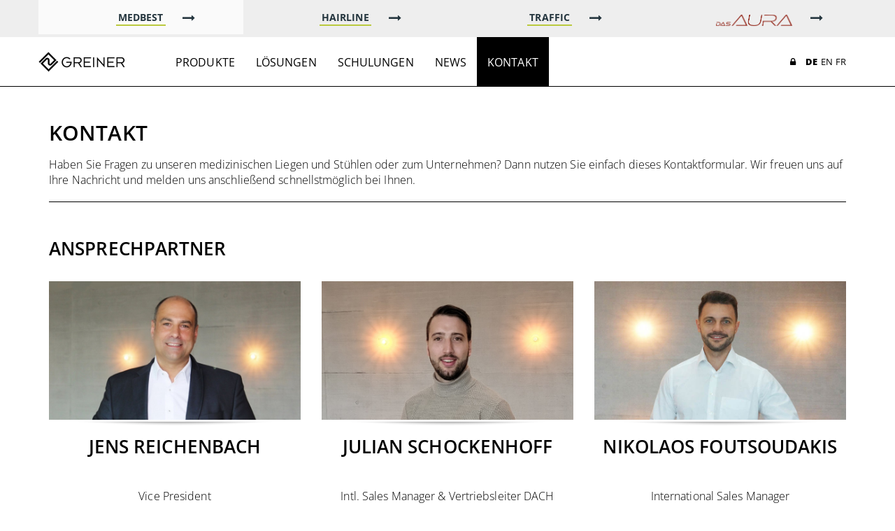

--- FILE ---
content_type: text/html; charset=utf-8
request_url: https://www.greiner-gmbh.de/medbest/kontakt.html
body_size: 7100
content:
<!DOCTYPE html>
<html>
<head>

<meta charset="utf-8">
<!-- 
	This website is powered by TYPO3 - inspiring people to share!
	TYPO3 is a free open source Content Management Framework initially created by Kasper Skaarhoj and licensed under GNU/GPL.
	TYPO3 is copyright 1998-2016 of Kasper Skaarhoj. Extensions are copyright of their respective owners.
	Information and contribution at http://typo3.org/
-->

<base href="https://www.greiner-gmbh.de/">
<link rel="shortcut icon" href="/fileadmin/greiner/favicon.ico" type="image/gif; charset=binary">
<link rel="icon" href="/fileadmin/greiner/favicon.ico" type="image/gif; charset=binary">

<meta name="generator" content="TYPO3 CMS">
<meta name="robots" content="index,follow">
<meta name="rating" content="general">
<meta name="revisit" content="3 days">
<meta name="revisit-after" content="7 days">
<meta name="includeglobal" content="1">
<meta name="google-site-verification" content="MrBLyjxfiYXe6eKClz40zh8l018AfzDhE46Yi9nQmDA">
<meta name="company" content="Greiner GmbH, Wettestraße 1, D-74385 Pleidelsheim">
<meta name="copyright" content="Greiner GmbH, Wettestraße 1, D-74385 Pleidelsheim">
<meta name="author" content="Greiner GmbH, Wettestraße 1, D-74385 Pleidelsheim">
<meta name="viewport" content="width=device-width, initial-scale=1.0">
<meta name="title" content="Kontakt">
<meta name="subtitle" content="Kontakt">
<meta name="keywords" content="Greiner GmbH, Greiner, Pleidelsheim, Germany, Deutschland, Medbest, Hairline, Traffic, multiLine, multiLine 2, multiLine dc, multiLine bps, multiLine xxl, careLine, carryLine, sita, medseat, workstools, relax, recrea, modell 55, modell 94, modell 24, modell 36, tondolore, cosmolore, mondolore, sport-line, traveller, touring, vario, ergo, scheelmann, scheel-mann">
<meta name="description" content="Greiner GmbH - WE DESIGN QUALITY. Medizinische Stühle und Liegen, Friseurstühle und Fahrzeugsitze.">


<link rel="stylesheet" type="text/css" href="typo3temp/stylesheet_3091422aa0.css?1755268788" media="all">
<link rel="stylesheet" type="text/css" href="fileadmin/greiner/css/bootstrap.min.css?1493053820" media="all">
<link rel="stylesheet" type="text/css" href="fileadmin/greiner/css/offsets.min.css?1493053820" media="all">
<link rel="stylesheet" type="text/css" href="fileadmin/greiner/css/font-awesome.min.css?1493053820" media="all">
<link rel="stylesheet" type="text/css" href="fileadmin/greiner/css/theme.css?1725371319" media="all">
<link rel="stylesheet" type="text/css" href="fileadmin/greiner/css/animation.css?1493053820" media="all">




<script src="fileadmin/greiner/js/lib/jquery-1.12.3.min.js?1493053820" type="text/javascript"></script>
<script src="fileadmin/greiner/js/lib/jquery.mobile.min.js?1493053820" type="text/javascript"></script>
<script src="fileadmin/greiner/js/lib/jquery.matchHeight.min.js?1493053820" type="text/javascript"></script>
<script src="fileadmin/greiner/js/lib/jquery.cookie.js?1508334914" type="text/javascript"></script>
<script src="fileadmin/greiner/js/lib/jquery.threesixty.min.js?1522845950" type="text/javascript"></script>
<script src="fileadmin/greiner/js/lib/bootstrap.min.js?1493053820" type="text/javascript"></script>
<script src="fileadmin/greiner/js/fbp.min.js?1505999483" type="text/javascript"></script>
<script src="fileadmin/greiner/js/Main.js?1651090052" type="text/javascript"></script>



<title>Kontakt</title><script src="https://cdn.onesignal.com/sdks/OneSignalSDK.js" async=""></script>
<script>
  window.OneSignal = window.OneSignal || [];
  OneSignal.push(function() {
    OneSignal.init({
      appId: "59c1a0ae-7126-4411-821a-2ee3580b0ddd",
    });
  });
</script>


</head>
<body class="tpl-medbest">

<nav class="navbar navbar-default navbar-fixed-top">
    
    
        
    <div class="container-fluid top-banner">
        <div class="container">
            <div class="row text-center">
                <div class="col-xs-3 tab-01">
                    <a href="/medbest.html" class="btn btn-cta">
                        <span>MEDBEST</span> <i class="fa fa-long-arrow-right fa-lg" aria-hidden="true"></i>
                    </a>
                </div>
                <div class="col-xs-3 tab-02">
                    <a href="/hairline.html" class="btn btn-cta">
                        <span>HAIRLINE</span> <i class="fa fa-long-arrow-right fa-lg" aria-hidden="true"></i>
                    </a>
                </div>
                <div class="col-xs-3 tab-03">
                    <a href="/traffic.html" class="btn btn-cta">
                        <span>TRAFFIC</span> <i class="fa fa-long-arrow-right fa-lg" aria-hidden="true"></i>
                    </a>
                </div>
                <div class="col-xs-3 tab-04">
                    <a href="/das-aura.html" class="btn btn-cta">
                        <img src="/fileadmin/greiner/img/das-aura-logo.png" class="img-responsive" style="max-height: 23px;" /> <i class="fa fa-long-arrow-right fa-lg" aria-hidden="true"></i>
                    </a>
                </div>
            </div>
        </div>
    </div>





    
    
    <div class="container">
        <div class="navbar-header">
            <button type="button" class="navbar-toggle collapsed" data-toggle="collapse" data-target="#navbar" aria-expanded="false" aria-controls="navbar">
                <span class="icon-bar"></span>
                <span class="icon-bar"></span>
                <span class="icon-bar"></span>
            </button>
            <a href="medbest.html" class="navbar-brand logo">Greiner GmbH</a>
        </div>
        <div id="navbar" class="navbar-collapse collapse">
            <ul id="mainNavBar" class="nav navbar-nav main-nav"><li id="sel_"><a href="medbest/medizinische-liegen.html">Produkte</a></li><li id="sel_products"><a href="medbest/loesungen.html">Lösungen</a></li><li id="sel_"><a href="medbest/schulungen.html">Schulungen</a></li><li id="sel_"><a href="medbest/news.html">News</a></li><li class="active" id="sel_"><a href="medbest/kontakt.html">Kontakt</a></li></ul>
            <ul class="nav navbar-nav lang-nav navbar-right">
                <li><a href="fachhandel-login.html" class="login-link"><span>Login</span><i class="fa fa-lock" aria-hidden="true"></i></a></li>
                <li><a href="medbest/kontakt.html" class="active">DE</a></li>
                <li><a href="en/medbest/contact.html">EN</a></li>
                <li><a href="fr/medbest/kontakt.html">FR</a></li>
            </ul>
        </div>
    </div>
</nav>


  <div id="medbestProductSelector" class="container-fluid selector hidden-xs" style="display:none;">
    <div class="container">
        <div class="row selector-overview-row">
            <div class="col-xs-12 col-sm-4">
                <a id="c3654"></a><h5>Begriffs- und Produktsuche:</h5>
<p>
    <form action="nc/suche.html" method="post" id="tx_indexedsearch">
    <input type="hidden" name="tx_indexedsearch[lang]" value="0">
        <div class="input-group form-group-lg">
            <input type="text" class="form-control form-cta inverted" placeholder="Begriffs- und Produktsuche" id="fieldSearch" name="tx_indexedsearch[sword]" />
            <div class="input-group-btn">
                <button class="btn btn-send-inline inverted" type="submit">
                    <i class="fa fa-long-arrow-right fa-lg" aria-hidden="true"></i>
                </button>
            </div>
        </div>
    </form>
</p>
                <a href="medbest/medizinische-liegen.html" class="arrow-link front">Alle Produkte anzeigen</a>
            </div>
        </div>
        <div class="row">
            <div class="col-xs-12 col-sm-4">
                <h5>Untersuchung & Behandlung</h5>
                <ul><li><a href="medbest/loesungen/untersuchung-behandlung/behandlungsliegen.html">Behandlungsliegen</a></li><li><a href="medbest/medizinische-liegen/sita.html">Impfzentren</a></li><li><a href="medbest/loesungen/untersuchung-behandlung/blutabnahme.html">Blutabnahme</a></li><li><a href="medbest/loesungen/untersuchung-behandlung/ekg-stuehle-eeg-stuehle.html">EEG/EKG</a></li><li><a href="medbest/loesungen/untersuchung-behandlung/hno-stuehle.html">HNO</a></li><li><a href="medbest/loesungen/untersuchung-behandlung/augenheilkunde.html">Augenheilkunde</a></li><li><a href="medbest/medizinische-liegen/multiline-next-ac-plus.html">MKG-Chirurgie</a></li><li><a href="medbest/medizinische-liegen/medseat-elektrisch.html">Dentalmedizin</a></li><li><a href="medbest/loesungen/untersuchung-behandlung/dermatologie.html">Dermatologie</a></li></ul>
            </div>
            <div class="col-xs-12 col-sm-4">
                <h5>Dialyse, Infusion & Transfusion</h5>
                <ul><li><a href="medbest/loesungen/dialyse-infusion-transfusion/dialyse.html" target="https://www.greiner-gmbh.de/medbest/medizinische-liegen/dialyseliege.html">Dialyse</a></li><li><a href="medbest/loesungen/dialyse-infusion-transfusion/infusion-und-transfusion.html">Infusion- und Transfusion</a></li><li><a href="medbest/loesungen/dialyse-infusion-transfusion/onkologiechemotherapie.html">Onkologie/Chemotherapie</a></li><li><a href="medbest/loesungen/dialyse-infusion-transfusion/beistelltische.html">Beistelltische</a></li></ul>
            </div>
            <div class="col-xs-12 col-sm-4">
                <h5>Transport & Mobilisation</h5>
                <ul><li><a href="medbest/loesungen/transport-mobilisation/transportstuehle.html">Transport</a></li><li><a href="medbest/loesungen/transport-mobilisation/mobilisationsstuehle.html">Mobilisation</a></li></ul>
            </div>
        </div>
        <div class="row">
            <div class="col-xs-12 col-sm-4">
                <h5>Tagespflege & Seniorenheime</h5>
                <ul><li><a href="medbest/loesungen/tagespflege-seniorenheime/mobilisation.html">Mobilisation</a></li><li><a href="medbest/loesungen/tagespflege-seniorenheime/pflegestuehle-und-ruheliegen.html">Pflegestühle und Ruheliegen</a></li></ul>
            </div>
            <div class="col-xs-12 col-sm-4">
                <h5>Arbeitshocker & Arbeitsstühle</h5>
                <ul><li><a href="medbest/loesungen/arbeitshocker-arbeitsstuehle/arbeitshocker.html">Arbeitshocker</a></li></ul>
            </div>
            <div class="col-xs-12 col-sm-4">
                <h5>Spezielle Anwendungen</h5>
                <ul><li><a href="medbest/loesungen/spezielle-anwendungen/ambulantes-operieren.html">Ambulantes Operieren</a></li><li><a href="medbest/loesungen/spezielle-anwendungen/blut-und-plasmaspende.html">Blut- und Plasmaspende</a></li><li><a href="medbest/loesungen/spezielle-anwendungen/kosmetik-und-tattoo.html">Kosmetik und Tattoo</a></li><li><a href="medbest/medizinische-liegen/wartestuhl-35.html">Wartestühle</a></li><li><a href="medbest/loesungen/spezielle-anwendungen/kinderklinik.html">Kinderklinik</a></li><li><a href="medbest/loesungen/spezielle-anwendungen/familienstation.html">Familienstation</a></li><li><a href="medbest/loesungen/spezielle-anwendungen/beauty-schoenheitschirurgie.html">Beauty-/Schönheitschirurgie</a></li></ul>
            </div>
        </div>
    </div>
</div>




<!--TYPO3SEARCH_begin-->
    

    <div class="container content">
        <div class="row">
            <div class="col-xs-12">
		<h1 class="page-header">Kontakt</h1>
		
			<p class="page-description">Haben Sie Fragen zu unseren medizinischen Liegen und Stühlen oder zum Unternehmen? Dann nutzen Sie einfach dieses Kontaktformular. Wir freuen uns auf Ihre Nachricht und melden uns anschließend schnellstmöglich bei Ihnen.</p>
		
	</div><div class="col-xs-12">
		<h2 class="content-head-2">Ansprechpartner</h2>
	</div><div id="c3018" class="csc-default"><div class="col-xs-12 col-sm-4">
    <div class="panel panel-default teaser teaser-rte teaser-contact eq-height">
      <div class="panel-body" style="height: 200px;">
        
            
                        <img class="img-responsive" src="fileadmin/images/general_teaser/greiner_vertrieb_jens_reichenbach.JPG" width="780" height="430" alt="" />
          
        
      </div>
      <div class="panel-footer text-center curved-shade">
        
          <h2>Jens Reichenbach</h2>
        
        
            <p class="bodytext">Vice President</p>
        
        
            <span class="glyphicon glyphicon-contact glyphicon-earphone" aria-hidden="true"></span>&nbsp;+49 7144 8112-12
        
        
            <br />
                    <span class="glyphicon glyphicon-contact glyphicon-envelope" aria-hidden="true"></span>&nbsp;
                    <u>
                        <a href="mailto:jens.reichenbach@greiner-gmbh.de">
                            jens.reichenbach@greiner-gmbh.de
                        </a>
                    </u>
        
      </div>
    </div>
  </div><div class="col-xs-12 col-sm-4">
    <div class="panel panel-default teaser teaser-rte teaser-contact eq-height">
      <div class="panel-body" style="height: 200px;">
        
            
                        <img class="img-responsive" src="fileadmin/images/general_teaser/julian-schockenhoff-medbest.jpg" width="780" height="430" alt="" />
          
        
      </div>
      <div class="panel-footer text-center curved-shade">
        
          <h2>Julian Schockenhoff</h2>
        
        
            <p class="bodytext">Intl. Sales Manager &amp; Vertriebsleiter DACH</p>
        
        
            <span class="glyphicon glyphicon-contact glyphicon-earphone" aria-hidden="true"></span>&nbsp;07144 8112-74
        
        
            <br />
                    <span class="glyphicon glyphicon-contact glyphicon-envelope" aria-hidden="true"></span>&nbsp;
                    <u>
                        <a href="mailto:Julian.schockenhoff@greiner-gmbh.de">
                            Julian.schockenhoff@greiner-gmbh.de
                        </a>
                    </u>
        
      </div>
    </div>
  </div><div class="col-xs-12 col-sm-4">
    <div class="panel panel-default teaser teaser-rte teaser-contact eq-height">
      <div class="panel-body" style="height: 200px;">
        
            
                        <img class="img-responsive" src="fileadmin/user_upload/Foutsoudakis_1.jpg" width="780" height="430" alt="" />
          
        
      </div>
      <div class="panel-footer text-center curved-shade">
        
          <h2>Nikolaos Foutsoudakis</h2>
        
        
            <p class="bodytext">International Sales Manager</p>
        
        
            <span class="glyphicon glyphicon-contact glyphicon-earphone" aria-hidden="true"></span>&nbsp;+49 7144 8112-14
        
        
            <br />
                    <span class="glyphicon glyphicon-contact glyphicon-envelope" aria-hidden="true"></span>&nbsp;
                    <u>
                        <a href="mailto:Nikolaos.Foutsoudakis@greiner-gmbh.de">
                            Nikolaos.Foutsoudakis@greiner-gmbh.de
                        </a>
                    </u>
        
      </div>
    </div>
  </div><div class="col-xs-12 col-sm-4">
    <div class="panel panel-default teaser teaser-rte teaser-contact eq-height">
      <div class="panel-body" style="height: 200px;">
        
            
                        <img class="img-responsive" src="fileadmin/_processed_/csm_alicia-petzold-neu_157403b8a3.jpg" width="780" height="430" alt="" />
          
        
      </div>
      <div class="panel-footer text-center curved-shade">
        
          <h2>Alicia Petzold</h2>
        
        
            <p class="bodytext">International Sales Manager</p>
        
        
            <span class="glyphicon glyphicon-contact glyphicon-earphone" aria-hidden="true"></span>&nbsp;+49 7144 8112-83
        
        
            <br />
                    <span class="glyphicon glyphicon-contact glyphicon-envelope" aria-hidden="true"></span>&nbsp;
                    <u>
                        <a href="mailto:alicia.petzold@greiner-gmbh.de">
                            alicia.petzold@greiner-gmbh.de
                        </a>
                    </u>
        
      </div>
    </div>
  </div><div class="col-xs-12 col-sm-4">
    <div class="panel panel-default teaser teaser-rte teaser-contact eq-height">
      <div class="panel-body" style="height: 200px;">
        
            
                        <img class="img-responsive" src="fileadmin/user_upload/Scherer_1.jpg" width="780" height="430" alt="" />
          
        
      </div>
      <div class="panel-footer text-center curved-shade">
        
          <h2>Sabine Scherer</h2>
        
        
            <p class="bodytext">Sales Assistant</p>
        
        
            <span class="glyphicon glyphicon-contact glyphicon-earphone" aria-hidden="true"></span>&nbsp;+49 7144 8112-77
        
        
            <br />
                    <span class="glyphicon glyphicon-contact glyphicon-envelope" aria-hidden="true"></span>&nbsp;
                    <u>
                        <a href="mailto:sabine.scherer@greiner-gmbh.de">
                            sabine.scherer@greiner-gmbh.de
                        </a>
                    </u>
        
      </div>
    </div>
  </div><div class="col-xs-12 col-sm-4">
    <div class="panel panel-default teaser teaser-rte teaser-contact eq-height">
      <div class="panel-body" style="height: 200px;">
        
            
                        <img class="img-responsive" src="fileadmin/user_upload/Chassignol_1-2.jpg" width="780" height="430" alt="" />
          
        
      </div>
      <div class="panel-footer text-center curved-shade">
        
          <h2>Amélie Chassignol</h2>
        
        
            <p class="bodytext">Sales Assistant</p>
        
        
            <span class="glyphicon glyphicon-contact glyphicon-earphone" aria-hidden="true"></span>&nbsp;+49 7144 8112-11
        
        
            <br />
                    <span class="glyphicon glyphicon-contact glyphicon-envelope" aria-hidden="true"></span>&nbsp;
                    <u>
                        <a href="mailto:amelie.chassignol@greiner-gmbh.de">
                            amelie.chassignol@greiner-gmbh.de
                        </a>
                    </u>
        
      </div>
    </div>
  </div><div class="col-xs-12 col-sm-4">
    <div class="panel panel-default teaser teaser-rte teaser-contact eq-height">
      <div class="panel-body" style="height: 200px;">
        
            
                        <img class="img-responsive" src="fileadmin/images/general_teaser/greiner_stephanie_beil.jpg" width="780" height="430" alt="" />
          
        
      </div>
      <div class="panel-footer text-center curved-shade">
        
          <h2>Stephanie Reichenbach</h2>
        
        
            <p class="bodytext">Leiterin Vertriebsinnendienst &amp;&nbsp;Versandabwicklung</p>
        
        
            <span class="glyphicon glyphicon-contact glyphicon-earphone" aria-hidden="true"></span>&nbsp;+49 7144 8112-47
        
        
            <br />
                    <span class="glyphicon glyphicon-contact glyphicon-envelope" aria-hidden="true"></span>&nbsp;
                    <u>
                        <a href="mailto:stephanie.reichenbach@greiner-gmbh.de">
                            stephanie.reichenbach@greiner-gmbh.de
                        </a>
                    </u>
        
      </div>
    </div>
  </div><div class="col-xs-12 col-sm-4">
    <div class="panel panel-default teaser teaser-rte teaser-contact eq-height">
      <div class="panel-body" style="height: 200px;">
        
            
                        <img class="img-responsive" src="fileadmin/user_upload/sarah-klumpp.jpg" width="780" height="430" alt="" />
          
        
      </div>
      <div class="panel-footer text-center curved-shade">
        
          <h2>Sarah Klumpp</h2>
        
        
            <p class="bodytext">Vertriebsinnendienst &amp; Versandabteilung</p>
        
        
            <span class="glyphicon glyphicon-contact glyphicon-earphone" aria-hidden="true"></span>&nbsp;+49 7144 8112-82
        
        
            <br />
                    <span class="glyphicon glyphicon-contact glyphicon-envelope" aria-hidden="true"></span>&nbsp;
                    <u>
                        <a href="mailto:sarah.klumpp@greiner-gmbh.de">
                            sarah.klumpp@greiner-gmbh.de
                        </a>
                    </u>
        
      </div>
    </div>
  </div><div class="col-xs-12 col-sm-4">
    <div class="panel panel-default teaser teaser-rte teaser-contact eq-height">
      <div class="panel-body" style="height: 200px;">
        
            
                        <img class="img-responsive" src="fileadmin/images/unternehmen/mitarbeiter/mitarbeiter-coming-soon.jpg" width="780" height="430" alt="" />
          
        
      </div>
      <div class="panel-footer text-center curved-shade">
        
          <h2>Juliane Häußer</h2>
        
        
            <p class="bodytext">Vertriebsinnendienst &amp; Versandabteilung</p>
        
        
            <span class="glyphicon glyphicon-contact glyphicon-earphone" aria-hidden="true"></span>&nbsp;+49 7144 8112-40
        
        
            <br />
                    <span class="glyphicon glyphicon-contact glyphicon-envelope" aria-hidden="true"></span>&nbsp;
                    <u>
                        <a href="mailto:Juliane.Haeusser@greiner-gmbh.de">
                            Juliane.Haeusser@greiner-gmbh.de
                        </a>
                    </u>
        
      </div>
    </div>
  </div></div><div class="col-xs-12">
		<h2 class="content-head-2">Ihre Nachricht</h2>
	</div><div id="c1721" class="csc-default"><div class="tx-powermail">
	
<div class="col-xs-12 col-md-8 col-md-offset-right-4 well">
	

	
			
				<form data-parsley-validate="data-parsley-validate" data-validate="html5" enctype="multipart/form-data" name="field" class="powermail_form powermail_form_1  " action="medbest/kontakt.html?tx_powermail_pi1%5Baction%5D=create&amp;tx_powermail_pi1%5Bcontroller%5D=Form&amp;cHash=91022f065a8859ab54c8259dbe7503f5" method="post">
<div>
<input type="hidden" name="tx_powermail_pi1[__referrer][@extension]" value="Powermail" />
<input type="hidden" name="tx_powermail_pi1[__referrer][@vendor]" value="In2code" />
<input type="hidden" name="tx_powermail_pi1[__referrer][@controller]" value="Form" />
<input type="hidden" name="tx_powermail_pi1[__referrer][@action]" value="form" />
<input type="hidden" name="tx_powermail_pi1[__referrer][arguments]" value="YTowOnt9d1fd0543bb7eefdc60b10659d48d5ccb889daec1" />
<input type="hidden" name="tx_powermail_pi1[__trustedProperties]" value="a:2:{s:5:&quot;field&quot;;a:7:{s:7:&quot;vorname&quot;;i:1;s:4:&quot;name&quot;;i:1;s:6:&quot;e_mail&quot;;i:1;s:7:&quot;betreff&quot;;i:1;s:9:&quot;nachricht&quot;;i:1;s:6:&quot;marker&quot;;i:1;s:4:&quot;__hp&quot;;i:1;}s:4:&quot;mail&quot;;a:1:{s:4:&quot;form&quot;;i:1;}}8fd8a65c96814f0476d45003da8b23d0865a5f79" />
</div>


					


	


					
						<fieldset class="powermail_fieldset powermail_fieldset_1 ">
							<!-- <legend class="powermail_legend">Data - Kontakt</legend> -->
							
								

<div id="powermail_fieldwrap_2" class="form-group powermail_fieldwrap powermail_fieldwrap_input powermail_fieldwrap_2 ">
	<label for="powermail_field_vorname" class="powermail_label" title="">
		Vorname<span class="mandatory">*</span>
	</label>
	<input required="required" data-parsley-required-message="Dieses Feld muss ausgefüllt werden!" data-parsley-trigger="change" class="form-control powermail_field powermail_input " id="powermail_field_vorname" type="text" name="tx_powermail_pi1[field][vorname]" value="" />
</div>
							
								

<div id="powermail_fieldwrap_3" class="form-group powermail_fieldwrap powermail_fieldwrap_input powermail_fieldwrap_3 ">
	<label for="powermail_field_name" class="powermail_label" title="">
		Nachname<span class="mandatory">*</span>
	</label>
	<input required="required" data-parsley-required-message="Dieses Feld muss ausgefüllt werden!" data-parsley-trigger="change" class="form-control powermail_field powermail_input " id="powermail_field_name" type="text" name="tx_powermail_pi1[field][name]" value="" />
</div>
							
								

<div id="powermail_fieldwrap_4" class="form-group powermail_fieldwrap powermail_fieldwrap_input powermail_fieldwrap_4 ">
	<label for="powermail_field_e_mail" class="powermail_label" title="">
		E-Mail<span class="mandatory">*</span>
	</label>
	<input required="required" data-parsley-required-message="Dieses Feld muss ausgefüllt werden!" data-parsley-trigger="change" data-parsley-error-message="Keine gültige E-Mail-Adresse!" class="form-control powermail_field powermail_input " id="powermail_field_e_mail" type="email" name="tx_powermail_pi1[field][e_mail]" value="" />
</div>
							
								

<div id="powermail_fieldwrap_7" class="form-group powermail_fieldwrap powermail_fieldwrap_input powermail_fieldwrap_7 ">
	<label for="powermail_field_betreff" class="powermail_label" title="">
		Betreff<span class="mandatory">*</span>
	</label>
	<input required="required" data-parsley-required-message="Dieses Feld muss ausgefüllt werden!" data-parsley-trigger="change" class="form-control powermail_field powermail_input " id="powermail_field_betreff" type="text" name="tx_powermail_pi1[field][betreff]" value="" />
</div>
							
								

<div id="powermail_fieldwrap_8" class="form-group powermail_fieldwrap powermail_fieldwrap_textarea powermail_fieldwrap_8 ">

	<label for="powermail_field_nachricht" class="powermail_label" title="">
		Ihre Nachricht<span class="mandatory">*</span>
	</label>

	<textarea required="required" data-parsley-required-message="Dieses Feld muss ausgefüllt werden!" data-parsley-trigger="change" rows="5" cols="20" class="form-control powermail_field powermail_textarea " id="powermail_field_nachricht" name="tx_powermail_pi1[field][nachricht]"></textarea>
</div>

							
								

<div id="powermail_fieldwrap_10" class="form-group powermail_fieldwrap powermail_fieldwrap_captcha powermail_fieldwrap_10 ">
	<label for="powermail_field_marker" class="powermail_label" title="">
		Anti-Spam (Bitte tragen Sie das Ergebnis ein)<span class="mandatory">*</span>
	</label>

	<div class="powermail_captcha_outer ">
		<input required="required" data-parsley-errors-container=".powermail_field_error_container_marker" data-parsley-class-handler=".powermail_fieldwrap_10 &gt; div" data-parsley-required-message="Dieses Feld muss ausgefüllt werden!" class="powermail_field powermail_captcha " id="powermail_field_marker" type="text" name="tx_powermail_pi1[field][marker]" value="" />
		<img src="typo3temp/tx_powermail/Captcha10.png?hash=3zNEujMo" alt="captcha" class="powermail_captchaimage" id="powermail_captchaimage" />

		
			<div class="powermail_field_error_container powermail_field_error_container_marker"></div>
		
	</div>
</div>

							
								
<div id="powermail_fieldwrap_9" class="powermail_fieldwrap powermail_fieldwrap_submit powermail_fieldwrap_9 ">
	<input class="btn btn-cta powermail_field powermail_submit" type="submit" name="" value="Absenden" />
</div>

							
						</fieldset>
					

					<input class="powermail_form_uid" type="hidden" name="tx_powermail_pi1[mail][form]" value="1" />
					
	<div style="margin-left: -99999px; position: absolute;">
		<label for="powermail_hp_1">
			Bitte dieses Feld NICHT ausfüllen!
		</label>
		<input autocomplete="off" id="powermail_hp_1" type="text" name="tx_powermail_pi1[field][__hp]" value="" />
	</div>

				</form>
			
		
</div>

</div>
</div><div class="col-xs-12">
		<h2 class="content-head-2">Ihr Weg zu uns</h2>
	</div><div id="c2418" class="csc-default"><div style="clear: both;"></div>
<div class="container">
    <div class="map-responsive">
       <iframe src="https://www.google.com/maps/embed?pb=!1m23!1m12!1m3!1d83825.0049788897!2d9.13455206189776!3d48.96240789990849!2m3!1f0!2f0!3f0!3m2!1i1024!2i768!4f13.1!4m8!3e6!4m0!4m5!1s0x4799d2f0d2794d07%3A0xd83a5714a142e92a!2sWettestra%C3%9Fe+1%2C+74385+Pleidelsheim!3m2!1d48.962429099999994!2d9.2045917!5e0!3m2!1sde!2sde!4v1473931145803" width="800" height="600" frameborder="0" style="border:0" allowfullscreen></iframe>
    </div>
</div></div>
    	</div>
    </div>



<!--TYPO3SEARCH_end-->

<!-- FH MODAL -->

<div id="fhModal" class="modal fade" tabindex="-1" role="dialog">
    <div class="modal-dialog modal-lg" role="document">
        <div class="modal-content">
            <div class="modal-header">
                <button type="button" class="close" data-dismiss="modal" aria-label="Close">
                    <span aria-hidden="true">&times;</span>
                </button>
            </div>
            <div class="modal-body" id="fhModalContent">
                &nbsp;
            </div>
        </div>
    </div>
</div>

<!-- END FH MODAL -->

<footer class="footer">
    <div class="bevel-divider"></div>
    <div class="container">
        <div class="row">
            <div class="col-xs-12 col-sm-4">
                <div id="c23" class="csc-default"><h4>Kontaktieren Sie uns</h4>
<p>GREINER GmbH<br />Wettestraße 1<br />D-74385 Pleidelsheim<br /><br /><span class="hidden-xs">Tel: +49-(0)7144-8112-0<br /><span class="visible-xs">Tel: 0714481120<br /><br />WhatsApp-Service: 015905522367</span><br /><a href="mailto:info@greiner-gmbh.de" title="E-Mail an info@greiner-gmbh.de">info@greiner-gmbh.de</a></p></div>

                <!-- FACEBOOK INCLUDE -->
                <div class="fb-like" data-href="https://www.facebook.com/pages/Greiner-GmbH/335896063176699" data-width="270" data-layout="button_count" data-action="like" data-show-faces="false" data-share="true"></div>
                <div id="fb-root"></div>
                <script>
                    (function(d, s, id) {
                        var js, fjs = d.getElementsByTagName(s)[0];
                        if (d.getElementById(id)) return;
                        js = d.createElement(s); js.id = id;
                        js.src = "//connect.facebook.net/en_US/sdk.js#xfbml=1&version=v2.3";
                        fjs.parentNode.insertBefore(js, fjs);
                    }(document, 'script', 'facebook-jssdk'));
                </script>
                <!-- END : FACEBOOK INCLUDE -->

                <div class="social-linked text-center">
                    <a href="https://www.facebook.com/greinergmbh/" target="_blank">
                        <i class="fa fa-facebook" aria-hidden="true"></i>
                    </a>
                    <a href="https://linktr.ee/greinergmbh" target="_blank">
                        <i class="fa fa-instagram" aria-hidden="true"></i>
                    </a>
                    <a href="https://pinterest.com/greinergmbh/" target="_blank">
                        <i class="fa fa-pinterest-p" aria-hidden="true"></i>
                    </a>
                    <a href="https://plus.google.com/100714520003541323499" target="_blank">
                        <i class="fa fa-google-plus" aria-hidden="true"></i>
                    </a>
                    <a href="https://www.youtube.com/channel/UC9iw9nFbddeYSDKygbL3pRQ" target="_blank">
                        <i class="fa fa-youtube" aria-hidden="true"></i>
                    </a>
                    <a href="https://www.xing.com/companies/greinergmbh" target="_blank">
                        <i class="fa fa-xing" aria-hidden="true"></i>
                    </a>
                </div>
                <a id="c3204"></a><p><br /><br /><br /></p>
<h4>Newsletter</h4>
<p>
    <form action="https://mhlch.createsend.com/t/j/s/fxkti/" method="post" id="subForm">
        <div class="input-group form-group-lg">
            <input type="email" class="form-control form-cta inverted" placeholder="Ihre E-Mail-Ad­res­se" id="fieldEmail" name="cm-fxkti-fxkti" required />
            <div class="input-group-btn">
                <button class="btn btn-send-inline inverted" type="submit">
                    <i class="fa fa-long-arrow-right fa-lg" aria-hidden="true"></i>
                </button>
            </div>
        </div>
        <label class="checkbox-inline">
            <input id="fieldyhkltth-0" name="cm-fo-yhkltth" value="1962688" type="checkbox" /> Medbest
        </label>
        <label class="checkbox-inline">
            <input id="fieldyhkltth-1" name="cm-fo-yhkltth" value="1962689" type="checkbox" /> Hairline
        </label>
        <label class="checkbox-inline">
            <input id="fieldyhkltth-2" name="cm-fo-yhkltth" value="1962690" type="checkbox" /> Traffic
        </label>
    </form>
</p>
<p>&nbsp;</p>
            </div>
            <div class="col-xs-12 col-sm-4">
                <a id="c3646"></a><div class="csc-header csc-header-n1"><h4 class="csc-firstHeader">Bereiche</h4></div><ul><li><a href="medbest.html">MEDBEST</a></li> <li><a href="hairline.html">HAIRLINE</a></li> <li><a href="traffic.html">TRAFFIC</a></li> <li><a href="unternehmen.html">UNTERNEHMEN</a></li> <li><a href="karriere.html">KARRIERE</a></li> <li><a href="unternehmen/kontakt.html" title="Opens internal link in current window">ANSPRECHPARTNER</a></li> <li><a href="https://www.greiner-gmbh.de/qualitaetsmanagement.html" title="Opens external link in new window" target="_blank">QUALIT&Auml;TSMANAGEMENT</a></li> <li><a href="unternehmen/servicemeldung.html">AFTER SALES UND SERVICE</a></li></ul>
            </div>
            <div class="col-xs-12 col-sm-4">
                <a id="c3651"></a><h4>Suche</h4>
<p>
    <form action="nc/suche.html" method="post" id="tx_indexedsearch">
    <input type="hidden" name="tx_indexedsearch[lang]" value="0">
        <div class="input-group form-group-lg">
            <input type="text" class="form-control form-cta inverted" placeholder="Ihr Suchbegriff" id="fieldSearch" name="tx_indexedsearch[sword]" />
            <div class="input-group-btn">
                <button class="btn btn-send-inline inverted" type="submit">
                    <i class="fa fa-long-arrow-right fa-lg" aria-hidden="true"></i>
                </button>
            </div>
        </div>
    </form>
</p>
<p>&nbsp;</p>
                <a id="c3190"></a><h4>Rechtliche Hinweise</h4>
<p class="bodytext">&copy; 2026 GREINER GmbH</p>
<p class="bodytext"><a href="impressum-rechtliche-angaben-greiner-gmbh.html">Impressum</a><br /><a href="agb.html" title="Opens internal link in current window">AGB</a><br /><a href="datenschutz.html" title="Opens internal link in current window">Datenschutz</a><br /><br />Registergericht Stuttgart<br />Registernummer: HRB 201109<br />Ust- IdNr: DE 146196691<br /><br />Gesch&auml;ftsf&uuml;hrer:<br />Kristina Greiner, Siegfried Greiner</p>
            </div>
        </div>
    </div>
</footer>


    <a id="c4224"></a><div id="cookie--note" style="display: none;">
    <div class="notify">
        Um die sichere, nutzerfreundliche und effektive Bedienung der Website zu gewährleisten, benutzen wir Cookies. Mit dem weiteren Surfen auf unserer Website erklären Sie sich damit einverstanden.
        <span class="cancelCookie">
            <a href="/datenschutz.html">Mehr erfahren</a>   
            <a href="#">Hinweis schließen</a>
        </span>
        <span class="dismiss">
            <a href="#" title="Schließen">x</a>
        </span>
    </div>
</div>


<script>
  (function(i,s,o,g,r,a,m){i['GoogleAnalyticsObject']=r;i[r]=i[r]||function(){
  (i[r].q=i[r].q||[]).push(arguments)},i[r].l=1*new Date();a=s.createElement(o),
  m=s.getElementsByTagName(o)[0];a.async=1;a.src=g;m.parentNode.insertBefore(a,m)
  })(window,document,'script','https://www.google-analytics.com/analytics.js','ga');

  ga('create', 'UA-29699359-1', 'auto');
  ga('set', 'anonymizeIp', true);
  ga('send', 'pageview');
</script>
<script src="//ajax.googleapis.com/ajax/libs/jquery/1.11.0/jquery.min.js" type="text/javascript"></script>

<script src="typo3conf/ext/powermail/Resources/Public/JavaScripts/Libraries/jquery.datetimepicker.min.js?1493053821" type="text/javascript"></script>
<script src="typo3conf/ext/powermail/Resources/Public/JavaScripts/Libraries/parsley.min.js?1493053821" type="text/javascript"></script>
<script src="typo3conf/ext/powermail/Resources/Public/JavaScripts/Powermail/Tabs.min.js?1493053821" type="text/javascript"></script>
<script src="typo3conf/ext/powermail/Resources/Public/JavaScripts/Powermail/Form.min.js?1493053821" type="text/javascript"></script>



</body>
</html>

--- FILE ---
content_type: text/css; charset=utf-8
request_url: https://www.greiner-gmbh.de/fileadmin/greiner/css/theme.css?1725371319
body_size: 4984
content:

/* open-sans-300 - latin */
@font-face {
  font-family: 'Open Sans';
  font-style: normal;
  font-weight: 300;
  src: url('../fonts/open-sans-v34-latin-300.eot'); /* IE9 Compat Modes */
  src: local(''),
       url('../fonts/open-sans-v34-latin-300.eot?#iefix') format('embedded-opentype'), /* IE6-IE8 */
       url('../fonts/open-sans-v34-latin-300.woff2') format('woff2'), /* Super Modern Browsers */
       url('../fonts/open-sans-v34-latin-300.woff') format('woff'), /* Modern Browsers */
       url('../fonts/open-sans-v34-latin-300.ttf') format('truetype'), /* Safari, Android, iOS */
       url('../fonts/open-sans-v34-latin-300.svg#OpenSans') format('svg'); /* Legacy iOS */
}
/* open-sans-regular - latin */
@font-face {
  font-family: 'Open Sans';
  font-style: normal;
  font-weight: 400;
  src: url('../fonts/open-sans-v34-latin-regular.eot'); /* IE9 Compat Modes */
  src: local(''),
       url('../fonts/open-sans-v34-latin-regular.eot?#iefix') format('embedded-opentype'), /* IE6-IE8 */
       url('../fonts/open-sans-v34-latin-regular.woff2') format('woff2'), /* Super Modern Browsers */
       url('../fonts/open-sans-v34-latin-regular.woff') format('woff'), /* Modern Browsers */
       url('../fonts/open-sans-v34-latin-regular.ttf') format('truetype'), /* Safari, Android, iOS */
       url('../fonts/open-sans-v34-latin-regular.svg#OpenSans') format('svg'); /* Legacy iOS */
}
/* open-sans-600 - latin */
@font-face {
  font-family: 'Open Sans';
  font-style: normal;
  font-weight: 600;
  src: url('../fonts/open-sans-v34-latin-600.eot'); /* IE9 Compat Modes */
  src: local(''),
       url('../fonts/open-sans-v34-latin-600.eot?#iefix') format('embedded-opentype'), /* IE6-IE8 */
       url('../fonts/open-sans-v34-latin-600.woff2') format('woff2'), /* Super Modern Browsers */
       url('../fonts/open-sans-v34-latin-600.woff') format('woff'), /* Modern Browsers */
       url('../fonts/open-sans-v34-latin-600.ttf') format('truetype'), /* Safari, Android, iOS */
       url('../fonts/open-sans-v34-latin-600.svg#OpenSans') format('svg'); /* Legacy iOS */
}
/* open-sans-700 - latin */
@font-face {
  font-family: 'Open Sans';
  font-style: normal;
  font-weight: 700;
  src: url('../fonts/open-sans-v34-latin-700.eot'); /* IE9 Compat Modes */
  src: local(''),
       url('../fonts/open-sans-v34-latin-700.eot?#iefix') format('embedded-opentype'), /* IE6-IE8 */
       url('../fonts/open-sans-v34-latin-700.woff2') format('woff2'), /* Super Modern Browsers */
       url('../fonts/open-sans-v34-latin-700.woff') format('woff'), /* Modern Browsers */
       url('../fonts/open-sans-v34-latin-700.ttf') format('truetype'), /* Safari, Android, iOS */
       url('../fonts/open-sans-v34-latin-700.svg#OpenSans') format('svg'); /* Legacy iOS */
}
/* open-sans-800 - latin */
@font-face {
  font-family: 'Open Sans';
  font-style: normal;
  font-weight: 800;
  src: url('../fonts/open-sans-v34-latin-800.eot'); /* IE9 Compat Modes */
  src: local(''),
       url('../fonts/open-sans-v34-latin-800.eot?#iefix') format('embedded-opentype'), /* IE6-IE8 */
       url('../fonts/open-sans-v34-latin-800.woff2') format('woff2'), /* Super Modern Browsers */
       url('../fonts/open-sans-v34-latin-800.woff') format('woff'), /* Modern Browsers */
       url('../fonts/open-sans-v34-latin-800.ttf') format('truetype'), /* Safari, Android, iOS */
       url('../fonts/open-sans-v34-latin-800.svg#OpenSans') format('svg'); /* Legacy iOS */
}
/* open-sans-300italic - latin */
@font-face {
  font-family: 'Open Sans';
  font-style: italic;
  font-weight: 300;
  src: url('../fonts/open-sans-v34-latin-300italic.eot'); /* IE9 Compat Modes */
  src: local(''),
       url('../fonts/open-sans-v34-latin-300italic.eot?#iefix') format('embedded-opentype'), /* IE6-IE8 */
       url('../fonts/open-sans-v34-latin-300italic.woff2') format('woff2'), /* Super Modern Browsers */
       url('../fonts/open-sans-v34-latin-300italic.woff') format('woff'), /* Modern Browsers */
       url('../fonts/open-sans-v34-latin-300italic.ttf') format('truetype'), /* Safari, Android, iOS */
       url('../fonts/open-sans-v34-latin-300italic.svg#OpenSans') format('svg'); /* Legacy iOS */
}
/* open-sans-italic - latin */
@font-face {
  font-family: 'Open Sans';
  font-style: italic;
  font-weight: 400;
  src: url('../fonts/open-sans-v34-latin-italic.eot'); /* IE9 Compat Modes */
  src: local(''),
       url('../fonts/open-sans-v34-latin-italic.eot?#iefix') format('embedded-opentype'), /* IE6-IE8 */
       url('../fonts/open-sans-v34-latin-italic.woff2') format('woff2'), /* Super Modern Browsers */
       url('../fonts/open-sans-v34-latin-italic.woff') format('woff'), /* Modern Browsers */
       url('../fonts/open-sans-v34-latin-italic.ttf') format('truetype'), /* Safari, Android, iOS */
       url('../fonts/open-sans-v34-latin-italic.svg#OpenSans') format('svg'); /* Legacy iOS */
}

/* GLOBALS */

body {
    -webkit-font-smoothing: antialiased;
    -moz-osx-font-smoothing: grayscale;
    
    font-family: 'Open Sans', sans-serif;
    font-size: 16px;
    font-weight: 300;
    letter-spacing: .1px;
    line-height: 1.4em;
    color: #000;
    
    padding-top: 120px;
}

a {
    color: #000;
    text-decoration: none;
}
a:focus,
a:hover {
    color: #595959;
    text-decoration: none;
}

h1 {
    font-size: 30px;
    font-weight: 600;
    text-transform: uppercase;
    line-height: 1.3em;
}

h2 {
    font-size: 26px;
    font-weight: 600;
    text-transform: uppercase;
    line-height: 1.3em;
}

h3 {
    font-size: 18px;
    font-weight: 600;
    text-transform: uppercase;
    line-height: 1.3em;
}

.no--padding {
    padding: 0;
}

.align-center {
    text-align: center;
}

/* MAIN CONTAINER */

.container.content { margin-top: 30px; }
.container.content p { margin: 0 0 20px; }
.container.product { margin-top: 30px; }
.container-fluid.additional-teaser { border-top: 1px solid #000; padding-top: 30px; margin-top: 30px; }

.page-header {
    padding-bottom: 0px;
    margin: 20px 0 15px;
    border-bottom: none;
}

.page-description {
    margin: 0 0 30px !important;
    padding: 0 0 20px;
    border-bottom: 1px solid #000;
}

.additional-teaser h1 {
    margin-top: 0px;
    margin-bottom: 20px;
    font-size: 26px;
}

.additional-teaser .row > div > p { margin: 0 0 40px; }

h2.content-head-2 { margin-bottom: 30px; }

/* PLAIN ELEMENTS */

.element-spacer { height: 60px; }

/* NAVBAR */

.navbar { margin-bottom: 0; }
.navbar-default {
    background-color: #FFF;
    background-color: rgba(255, 255, 255, .95);
    border-color: #000;
}
.navbar-brand { padding: 35px 35px; }
a.navbar-brand.logo {
    margin-left: 15px;
    text-indent: -9999px;
    background: url('../img/logo@2x.gif') center center no-repeat;
    background-size: contain;
    width: 124px;
    white-space: nowrap;
}
.navbar-default .navbar-nav > li > a {
    color: #000;
    text-transform: uppercase;
}
.navbar-default .navbar-nav > li > a:focus, 
.navbar-default .navbar-nav > li > a:hover,
.navbar-default .navbar-nav > .active > a, 
.navbar-default .navbar-nav > .active > a:focus,
.navbar-default .navbar-nav > .active > a:hover,
.navbar-default .navbar-nav > .open > a, 
.navbar-default .navbar-nav > .open > a:focus,
.navbar-default .navbar-nav > .open > a:hover {
    background-color: #000;
    color: #FFF;
}
.lang-nav a.active { font-weight: 800; }
.lang-nav > li > a {
    color: #000 !important;
    background-color: transparent !important;
}
.navbar-default .navbar-toggle {
    padding: 15px 12px;
    margin-top: 12px;
    margin-bottom: 0px;
    border-color: #000;
    border-radius: 0px;
}
.navbar-default .navbar-toggle,
.navbar-default .navbar-toggle:focus, 
.navbar-default .navbar-toggle:hover {
    background-color: #000;
}
.navbar-default .navbar-toggle .icon-bar,
.navbar-default .navbar-toggle:hover > .icon-bar {
    background-color: #FFF;
}
.navbar-default .navbar-collapse, .navbar-default .navbar-form {
    border-color: #000;
    max-height: 380px;
}

/* NAV TXT SIZEs */

@media (min-width: 768px) {
    .navbar-nav > li > a { font-size: 10px; }    
}
@media (min-width: 992px) {
    .navbar-nav > li > a { font-size: 13px; }
}
@media (min-width: 1200px) {
    .navbar-nav > li > a { font-size: 16px; }
}

/* DROPDOWN SELECTOR */

.selector.container-fluid { background-color: #eee; }
.selector h5 {
    font-size: 16px;
    font-weight: 600;
    text-transform: uppercase;
    line-height: 1.3em;
    margin-top: 20px;
}
.selector ul,
.selector li {
    margin: 0;
    padding: 0;
}
.selector ul {
    list-style-type: none;
    margin: 0 0 30px 0;
}
.selector li {
    padding: 5px 0 0 0;
}
.selector .arrow-link {
    font-weight: 400;
}
.selector .arrow-link.front:before {
    font-family: FontAwesome;
    content: "\f178";
    padding: 0 0 0 5px;
    margin: 0 5px 0 0;
}
.selector-overview-row {
    padding-bottom: 30px;
}

/* MOBILE FALLBACK NAVs */

nav.csc-default {
    padding: 0 15px 0 15px;
}

/* CAROUSEL */

.carousel-caption {
    position: absolute;
    right: 15%;
    bottom: 20px;
    left: 15%;
    z-index: 10;
    color: #000;
    padding-top: 20px;
    padding-bottom: 30px;
    text-align: center;
    text-shadow: none;
    background-color: #FFF;
    background-color: rgba(255, 255, 255, .75);
}

.carousel-caption.pos-bottom-center { right: 30%; left: 30%; bottom:  5%; }
.carousel-caption.pos-middle-center { right: 30%; left: 30%; bottom: 25%; }
.carousel-caption.pos-middle-right  { right: 10%; left: 50%; bottom: 25%; }
.carousel-caption.pos-middle-left   { right: 50%; left: 10%; bottom: 25%; }

.carousel-caption.pos-half-right {
    right: 0%;
    left: 50%;
    bottom: 0px;
    height: 100%;
    padding-top: 100px;
    padding-left: 30px;
    padding-right: 30px;

    background-color: rgba(255, 255, 255, .85);
}

.carousel-caption:hover {
    background-color: rgba(255, 255, 255, .95);
}

.carousel-caption h1 {
    margin-top: 0px;
}

.carousel-caption p {
    font-weight: 400;
}

.carousel-control {
    color: #FFF;
    text-shadow: none;
    filter: alpha(opacity=100);
    opacity: 1
}
.carousel-control:focus,
.carousel-control:hover {
    color: #FFF;
    filter: alpha(opacity=100);
    opacity: 1
}

.carousel-control.left {
    background-image: none;
    filter: none;
}

.carousel-control.right {
    right: 0;
    left: auto;
    background-image: none;
    filter: none;
}

/* FELOGIN */

a.login-link {}
a.login-link span { display: none; }
a.login-link i { margin-right: 10px; }
a.login-link.logged-in {}

/* TEASER */

.panel {
    margin-bottom: 30px;
    background-color: #fff;
    border: none;
    border-radius: 0px;
    -webkit-box-shadow: none;
    box-shadow: none;
}
.panel-body { padding: 0px; }
.panel-footer {
    padding: 10px 0px;
    background-color: #FFF;
    border-top: none;
    border-bottom-right-radius: 0px;
    border-bottom-left-radius: 0px;
}

.curved-shade {
    background: url('../img/bg.shade@2x.png') top center no-repeat;
    background-size: contain;
}

.teaser.teaser-content h2,
.teaser.teaser-rte h2,
.teaser.teaser-gallery h2 {
    margin-top: 10px;
}

.teaser.teaser-content p,
.teaser.teaser-rte p,
.teaser.teaser-gallery p {
    margin: 0 0 15px;
}

.teaser.teaser-content.col-six i.fa { display: none; }
.tpl-home .teaser.teaser-content.col-six i.fa { display: block; }


.tpl-home .teaser.teaser-content.col-six .panel-footer {
    background-color: #eee;
    /* margin: 0px 70px; */
    padding-bottom: 20px;
}


.teaser.teaser-product h2 {
    margin-top: 10px;
}

.teaser.teaser-product ul { padding: 0; margin: 15px 0 30px 0; list-style: none; }
.teaser.teaser-product ul li { margin: 0 0 15px 30px; font-weight: 400; }
.teaser.teaser-product ul li > i.fa {
    color: #bbca3f;
    padding-right: 10px;
    margin-left:  -30px;
}

.teaser-contact p.bodytext {
  height: 45px;
}

.teaser-contact h2{
  height: 66px;
}

.teaser-contact .panel-footer {
  min-height: 255px;
}

/* BUTTONS */

.btn-cta {
    position: relative;
    padding: 15px 75px;
    border: 3px solid #24353e;
    border-radius: 0px;
    font-weight: 800;
    text-transform: uppercase;
    color: #24353e;
    overflow: hidden;
    
    background: #FFF url('../svg/bg.cta.btn.svg') right center no-repeat;
    background-size: contain;
}
.btn-cta.btn-block {
    padding: 15px 15px;
}

.btn-cta:hover,
.btn-cta:active {
    color: #FFF;
    
    background: #24353e url('../svg/bg.cta.btn.svg') right center no-repeat;
    background-size: contain;
}

.btn-cta i.fa {
    position: absolute;
    right: 12px;
    top: 19px;
    color: #24353e !important;
}

.dl-footer-form { width: 83%; }

.btn-send-inline {
    position: relative;
    padding: 10px 15px;
    border: 3px solid #24353e;
    border-left: none;
    border-radius: 0px;
    font-weight: 800;
    text-transform: uppercase;
    color: #24353e;
    overflow: hidden;

    background: #FFF url('../svg/bg.cta.btn.svg') right center no-repeat;
    background-size: contain; 
}

.btn-send-inline:hover,
.btn-send-inline:focus,
.btn-send-inline:active {
    color: #FFF;
    
    background: #FFF url('../svg/bg.cta.btn.svg') right center no-repeat;
    background-size: contain; 
    
    -webkit-box-shadow: none;
    box-shadow: none;
}

.btn-send-inline.inverted {
    border-color: #bbca3f;
}

.form-cta {
    border: 3px solid #24353e;
    border-right: none;
    border-radius: 0px !important;
    color: #000;
}

.form-cta.inverted {
    border-color: #bbca3f;
}

/* DETAIL */

.nav-tabs {
    border-bottom: 1px solid #000;
}

.nav-tabs > li > a {
    border: 1px solid transparent;
    border-radius: 0 0 0 0;
    text-transform: uppercase;
    font-weight: 400;
    padding: 15px 20px;
}

.nav-tabs > li > a:hover {
    border-color: #000 #000 #000;
    background-color: #000;
    color: #FFF;
}

.nav-tabs > li.active > a, .nav-tabs > li.active > a:focus, .nav-tabs > li.active > a:hover {
    color: #000;
    cursor: default;
    background-color: #fff;
    border: 1px solid #000;
    border-bottom-color: transparent;
}

.tab-content { padding-top: 30px; }
.tab-content h2 { margin-top: 0px; margin-bottom: 20px; }
.tab-content h3 { margin-top: 10px; margin-bottom: 20px; }
.tab-content ul { padding: 0; margin: 15px 0 30px 0; list-style: none; }
.tab-content ul li { margin: 0 0 15px 30px; font-weight: 400; }
.tab-content ul li > i.fa {
    color: #bbca3f;
    padding-right: 10px;
    margin-left:  -30px;
}

.tab-content a.btn-stacked { margin-top: 15px; }
.tab-content a.btn-stacked:first-child { margin-top: 0px; }

.carousel.product .carousel-control {
    color: #000;
    text-shadow: none;
    filter: alpha(opacity=100);
    opacity: 1
}

.carousel.product .carousel-control:focus,
.carousel.product .carousel-control:hover {
    color: #000;
    filter: alpha(opacity=100);
    opacity: 1
}

.carousel.product .carousel-control .glyphicon-chevron-left,
.carousel.product .carousel-control .glyphicon-chevron-right {
    top: 9px;
}
.carousel.product .carousel-control .glyphicon-chevron-left {
    left: 15px;
}

.carousel.product .carousel-control .glyphicon-chevron-right {
    right: 15px;
}

.tab-content .thumbnail {
    padding: 0;
    border: 3px solid #000;
    border-radius: 0px;
    margin: 15px 0 15px 0;
}
.tab-content .thumbnail:hover {
    border-color: #bbca3f;
}

h2.xs-tab-separator {
    margin-top: 20px;
    margin-bottom: 20px;
}

.social-linked { margin-top: 30px; }
.social-linked a {
  float: left;
  width: 50px;
  height: 50px;
  line-height: 50px;
  color: #FFF;
  border: 1px solid transparent;
  background-color: #24353e;
  border-radius: 100%;
  margin-right: 15px;

}
.social-linked a:focus,
.social-linked a:hover {
    background-color: #bbca3f;
}

footer .social-linked a {
  width: 40px;
  height: 40px;
  line-height: 40px;
  color: #24353E;
  background-color: #FFF;
  margin-right: 10px;
}

/* DOWNLOAD TEASER */

.media,
.media:first-child {
    margin: 0 0 30px 0;
}

.media-left, 
.media > .pull-left {
    padding-right: 30px;
}

.media-left.file-icon {
    padding: 0 50px;
    border-right: 20px solid #FFF;
}
.media-left.file-icon {
    font-size: 80px;
    color: #bbca3f;
}
.media h3.media-heading {
    margin-top: 40px;
}

/* NEWS */

.news h1 {
    margin-bottom: 30px;
}
.news .lead {
    font-size: 18px;
}
.news-list-item { margin-top: 50px; }
.news-list-item .lead,
.news-list-item p.bodytext {
    margin-bottom: 5px;
    font-size: inherit;
}
.news-list-item h3 {
    margin-top: 0px;
}
a.read-more,
a.back-link {
    color: #bbca3f;
    font-weight: 700;
    text-transform: uppercase;
    font-size: 14px;
}
.news-related ul a {
    text-decoration: underline;
}
.embed-responsive {
    margin-bottom: 40px;
}
.news-text-wrap a {
    text-decoration: underline;
}

/* FOOTER */

footer {
    overflow: hidden !important;
    background-color: #000;
    margin-top: 60px;
    min-height: 450px;
    color: #FFF;
}

footer > div.bevel-divider {
    width: 0px;
    height: 0px;
    border-top: 60px solid #FFF;
    border-right: 2230px solid transparent;
}

footer > div.container > div.row > div {
    margin-top: 15px;
}

footer h4 {
    text-transform: uppercase;
    font-weight: 800;
}

footer ul { margin: 0; padding: 0; list-style: none; }
footer li { margin-bottom: 10px; }

footer a {
    color: #FFF;
    text-decoration: underline;
}
footer a:focus,
footer a:hover {
    color: #FFF;
    text-decoration: none;
}

/* WELL */

.well {
    border: none;
    border-radius: 0px;
    -webkit-box-shadow: none;
    box-shadow: none;
}

/* PARSLEY */

.parsley-errors-list {
    list-style: none;
    margin: 10px 0 0 0;
    padding: 0;
    color: red;   
}

/* GLYPHICON's */

.glyphicon-contact { color: #bbca3f; font-size: 17.5px; }

/* PRODUCT PAGE FLIP */

a.page-prev { font-size: .9em; }
a.page-prev:before {
    display: inline-block;
    font: normal normal normal 14px / 1 FontAwesome;
    font-size: inherit;
    text-rendering: auto;
    -webkit-font-smoothing: antialiased;
    -moz-osx-font-smoothing: grayscale;
    margin-right: 10px;
    content: "\f177";
}
a.page-next { font-size: .9em; }
a.page-next:after  { 
    display: inline-block;
    font: normal normal normal 14px / 1 FontAwesome;
    font-size: inherit;
    text-rendering: auto;
    -webkit-font-smoothing: antialiased;
    -moz-osx-font-smoothing: grayscale;
    margin-left: 10px;
    content: "\f178"; 
}

/* DEALER-LOCATOR */

#dealerlocator { position: relative; }
#dealerlocator .section-header {
    margin-top: 0px;
}
#dealerlocator address,
address.gmap { margin-bottom: 40px; }

#dealerlocator address span,
address.gmap span { color: #bbca3f; }

#dealerlocator address i,
address.gmap i { font-size: .8em; opacity: .8; }

#dealerlocator address a,
address.gmap a { text-decoration: underline; opacity: .8; }

.col-address { min-height: 333px; }

/* SHOWROOM MAP */

.map-responsive {
    overflow: hidden;
    padding-bottom: 50%;
    position: relative;
    height: 0;
    margin-top: 30px;
}
.map-responsive iframe {
    left: 0;
    top:  0;
    height: 100%;
    width: 100%;
    position: absolute;
}

/* BENEFITS */

.benefits-content {
    background-color: #eee;
    margin-top: 30px;
    margin-bottom: 20px;
}

.benefits-content .row:first-child {
    margin-top: 20px;
}

.benefits-content .row:last-child {
    margin-bottom: 30px;
}

.benefits-content div.icon {
    padding-top: 20px;
}

/* RESPONSIVE VIDEO */

.responsive-video iframe {
    position: absolute;
    top: 0;
    left: 0;
    width: 100%;
    height: 100%;
}
.responsive-video {
    position: relative;
    padding-bottom: 56.25%; /* Default for 1600x900 videos 16:9 ratio*/
    padding-top: 0px;
    height: 0;
    overflow: hidden;
}

/* MODAL CENTERFIX */

div#rbModal.modal {
    text-align: center;
    padding: 0!important;
}

div#rbModal.modal:before {
    content: '';
    display: inline-block;
    height: 100%;
    vertical-align: middle;
    margin-right: -4px;
}

div#rbModal .modal-dialog {
    display: inline-block;
    text-align: left;
    vertical-align: middle;
}

/* SEARCH */

.tx-indexedsearch .tx-indexedsearch-res .tx-indexedsearch-descr .tx-indexedsearch-redMarkup { color: #bbca3f !important; }
.tx-indexedsearch .tx-indexedsearch-title h3 { margin-left: 15px; }
.tx-indexedsearch .tx-indexedsearch-res > div.tx-indexedsearch-res { margin-bottom: 25px; }
.tx-indexedsearch .tx-indexedsearch-whatis { margin-top: 0px; margin-bottom: 0px; }

/* GUIDES */

.guide h2 { margin-top: 0px; }
.guide ul { padding: 0; margin: 15px 0 30px 0; list-style: none; }
.guide ul li { margin: 0 0 15px 30px; font-weight: 400; }
.guide ul li > i.fa {
    color: #bbca3f;
    padding-right: 10px;
    margin-left:  -30px;
}

/* 360 IMG VIEW */

.threesixty img {
    display: block;
    max-width: 100%;
    height: auto;

    cursor: move; /* fallback if grab cursor is unsupported */
    cursor: grab;
    cursor: -moz-grab;
    cursor: -webkit-grab;
}

/* EFXs */

.bw-fade {
    -webkit-filter: grayscale(100%);
    -moz-filter: grayscale(100%);
    filter: grayscale(100%);
    transition: all 0.7s ease;
}

.bw-fade:hover {
    -webkit-filter: grayscale(0%);
    -moz-filter: grayscale(0%);
    filter: grayscale(0%);
}

/* COOKIE NOTE */

#cookie--note {
    position: fixed;
    top: 71px;
    left: 0;
    width: 100%;
    font-size: 1.2em;
    color: #FFF;
    background: #000;
    opacity: .7;
    filter: alpha(opacity=70);
    padding: 15px 10px 20px 10px;
    text-align: center;
    display: none;
    z-index: 999999;
}

#cookie--note span.dismiss {
    cursor: pointer;
    position: absolute;
    right: 10px;
    top: 8px;
    width: 18px;
    height: 18px;
    display: block;
    text-indent: -9999px;
    background: url('../img/close.png') no-repeat 0 0;
}

#cookie--note a {
    color: #fff;
    text-decoration: underline;
}

#cookie--note .notify {
    padding: 0 35px;
}

/* TAG CLOUD */

div.tag--cloud {
    clear: both;
    padding-top: 25px;
}

div.tag--cloud span.label {
    line-height: 2.3;
}

div.tag--cloud span.label.label-default {
    background-color: #24353E;
    margin-top: 5px;
}

/* TOP BANNER */

.top-banner {
    background-color: #eee;
    min-height: 40px;
    line-height: .7em;
}

.top-banner .txt-col {
    padding-top: 7px;
}

.top-banner img {
    max-height: 45px;
    padding-top: 5px;
}

.top-banner .tab-01,
.top-banner .tab-02,
.top-banner .tab-03 { background-color: #EEE; }
.tpl-medbest .top-banner .tab-01  { background-color: #FAFAFA; }
.tpl-hairline .top-banner .tab-02 { background-color: #FAFAFA; }
.tpl-traffic .top-banner .tab-03  { background-color: #FAFAFA; }

.top-banner a {
    font-weight: bold;
    font-size: .55em;
}

.top-banner a.btn-cta {
    border: 0 none;
    background: transparent;
    padding: 15px 35px 15px 0px;
}

.top-banner a.btn-cta span {
    border-bottom: 2px solid #bbca3f;
    padding: 1px 3px;
}

.top-banner a.btn-cta i.fa {
    top: 17px;
}

.top-banner a.btn-cta:hover,
.top-banner a.btn-cta:hover i.fa {
    color: #bbca3f !important;
}

@media (min-width: 768px) {
    .top-banner {
        line-height: 1em;
    }
    .top-banner .txt-col {
        padding-top: 8px;
    }
    .top-banner a {
        font-size: .85em;
    }
    .top-banner a.btn-cta {
        padding: 15px 55px;
    }
    .top-banner a.btn-cta i.fa {
        top: 19px;
    }
}

/* TWIN TEASER BOX */

.twin--teaser-box.twin--teaser-box-left {
    background-color: #24353e;
    color: #fff !important;
    padding: 0 35px;
    padding-top: 20px;
    margin-bottom: 0px;
}
.twin--teaser-box.twin--teaser-box-left h2 {
    font-size: 2em;
}
.twin--teaser-box.twin--teaser-box-left p {
    font-size: 1.1em;
    font-weight: 400;
    line-height: 1.2em;
}
.twin--teaser-box.twin--teaser-box-right {
    background-color: #eee;
    padding-top: 15px;
    border: 7px solid #24353e;
    color: #24353e;
}
.twin--teaser-box.twin--teaser-box-right h2 {
    padding-left: 40px;
    padding-right: 40px;
    font-size: 1.3em;
}
.twin--teaser-box.twin--teaser-box-right h2 span {
    font-weight: 800;
    font-size: 2.3em;
    line-height: 1.5em;
}
.twin--teaser-box.twin--teaser-box-right i {
    font-size: 7em;
}
.twin--teaser-box.twin--teaser-box-right .carousel-inner {
    min-height: 350px;
}
.twin--teaser-box.twin--teaser-box-right .carousel-control {
    width: 10%;
    color: #24353e;
}

@media (min-width: 768px) {
    .twin--teaser-box.twin--teaser-box-left {
        min-height: 585px;
        padding-top: 200px;
    }
    .twin--teaser-box.twin--teaser-box-right {
        min-height: 585px;
        padding-top: 155px;
    }
}

/* TRAININGS */

.product--tab-info-steps {
    width: 100%;
    padding: .9375rem .9375rem .9375rem .9375rem;
}

.product--tab-info-steps ul {
    margin-bottom: 1.875rem;
    margin-top: 1.875rem;
    list-style: none;
    padding: 0rem 0rem 0rem 0rem;
}

.product--tab-info-steps ul li {
    margin-bottom: 1.5625rem;
    line-height: 1.25rem;
    display: inline-block;
    text-align: center;
    vertical-align: top;
    padding: 0rem .625rem 0rem .625rem;
    font-size: 1em;
    width: 100%;
}

.product--tab-info-steps ul li i {
    display: block;
    font-size: 3em;
}

.product--tab-info-steps ul li.filler {
    display: none;
    font-size: 2em;
    padding-top: .3125rem;
    font-weight: 700;
    color: #b0b0b0;
    width: 4%;
    vertical-align: middle;
}

.product--tab-info-steps ul li.filler.passed {
    color: #bbca3f;
}

@media screen and (min-width: 768px) {
    .product--tab-info-steps ul li {
        width: 17.5%;
    }

    .product--tab-info-steps ul li.filler {
        display: inline;
    }
}

.training-detail-box {
    padding: 25px;
    margin-bottom: 25px;
    /* background-color: #f5f5f5; */
    border: 15px solid #f5f5f5;
}

.training-detail-box h3 {
    margin: 0 0 15px 0;
    padding: 0;
    font-size: 24px;
    font-weight: 800;
    color: #bbca3f;
}

.training-detail-box .t-right-box {
    padding-top: 46px;
}

/* POWERMAIL */

.powermail_check_inner,
.powermail_radio_inner {
    float: left;
    margin-right: 20px;
}

.powermail_fieldwrap_text {
    margin: 25px 0;
    font-size: 20px;
    font-weight: 300;
    line-height: 25px;
}

.powermail_fieldwrap_country {
    margin: 25px 0;
}

.powermail_fieldwrap_input.layout1 {
    width: 20%;
}

/* RIGIDIRESOLUTION's */

@media (min-width: 768px) {
    ul.main-nav { margin-left: 5%; }
    .navbar-nav > li > a {
        padding-top: 26px;
        padding-bottom: 24px;
        font-weight: 400;
    }
    .lang-nav > li > a {
        font-size: 0.8em;
        padding: 25px 2px 25px 2px;
    }
    .lang-nav > li:last-child > a { padding: 25px 15px 25px 2px; }
}

/* HOME TEASER Resizzle */

@media (min-width: 768px) {
    .tpl-home .content .col-sm-6{
        width:33.33333333%
    }
}

/* PRINT SETUP */

@media print {
    a.page-prev,
    a.page-next,
    div.userlike,
    .btn,
    .social-linked,
    .additional-teaser,
    .benefits-content,
    .selector,
    footer {
        display: none;
    }

    div.carousel-inner {
        zoom: .4;
    }
}


--- FILE ---
content_type: text/css; charset=utf-8
request_url: https://www.greiner-gmbh.de/fileadmin/greiner/css/animation.css?1493053820
body_size: -245
content:
@charset "UTF-8";

a,
button,
.carousel-caption {
	-moz-transition: 	all .5s;
	-webkit-transition: all .5s;
	-o-transition: 		all .5s;
	transition: 		all .5s;
}

--- FILE ---
content_type: text/plain
request_url: https://www.google-analytics.com/j/collect?v=1&_v=j102&aip=1&a=1479855730&t=pageview&_s=1&dl=https%3A%2F%2Fwww.greiner-gmbh.de%2Fmedbest%2Fkontakt.html&ul=en-us%40posix&dt=Kontakt&sr=1280x720&vp=1280x720&_u=YEBAAEABAAAAACAAI~&jid=1478811343&gjid=1861972189&cid=243576866.1768907116&tid=UA-29699359-1&_gid=1878646655.1768907116&_r=1&_slc=1&z=373305777
body_size: -451
content:
2,cG-SX8S5CLG7K

--- FILE ---
content_type: application/javascript; charset=utf-8
request_url: https://www.greiner-gmbh.de/fileadmin/greiner/js/Main.js?1651090052
body_size: 2101
content:
$( document ).ready( function() {
	// console.log( 'jQuery.onDocument.ready()' );
});

$( window ).load( function() {
	// console.log( 'jQuery.onWindow.load()' );
	Main.onWindowLoad();
});

var Main = Main || {};

Main.lang = "de";

Main.onWindowLoad = function() {
	// LISTEN TO PAGE RESIZE
	// $( window ).resize(function(){ Main.onPageResize(); });
	// Main.onPageResize();

    // DETECT LANGUAGE
    if ( window.location.pathname.substring(1, 3) == "en" || window.location.pathname.substring(1, 6) == "nc/en" ) {
        Main.lang = "en";
    }

    if ( window.location.pathname.substring(1, 3) == "fr" || window.location.pathname.substring(1, 6) == "nc/fr" ) {
        Main.lang = "fr";
    }
	
	// DETECT IF PAGE HAS TAB-CONTAINER
	if($('div#tabContainer').length > 0) {
        if (!Main.isMobile()) {
            Main.buildProductTabNavigation();
        }
	}
    
    // DETECT IF PAGE HAS SOCIAL SHARE BUTTONS
	if($('div.social-linked').length > 0) {
    	Main.buildSocialShareLinks();
	}
	
	// DETECT IF TPL MEDBEST HAS SELECTOR
	var medbestProdTrigger = $('body.tpl-medbest ul#mainNavBar li#sel_products');
	if(medbestProdTrigger.length > 0) {
    	medbestProdTrigger.on( "click", function(e) {
        	if (!Main.isMobile()) {
            	e.preventDefault();
            	$('html, body').animate({ scrollTop: 0 }, 300);
                $('div#medbestProductSelector').slideToggle( 300 );
            }
        });
	}
	
	// DETECT IF TPL HAIRLINE HAS SELECTOR
	var medbestProdTrigger = $('body.tpl-hairline ul#mainNavBar li#sel_products');
	if(medbestProdTrigger.length > 0) {
    	medbestProdTrigger.on( "click", function(e) {
        	if (!Main.isMobile()) {
            	e.preventDefault();
            	$('html, body').animate({ scrollTop: 0 }, 300);
                $('div#hairlineProductSelector').slideToggle( 300 );
            }
        });
	}
    
    // DETECT IF TPL HAS DEALER LOCATOR
	var fhTrigger = $('#fhTrigger');
	if(fhTrigger.length > 0) {
    	fhTrigger.on( "click", function(e) {
        	e.preventDefault();
            $('#fhModalContent').load( "/fachhaendler.html #dealerlocator" );
            $('#fhModal').modal();
        });
	}

    // DETECT IF TPL HAS TRAFFIC CAR SELECTOR
	var tcsTrigger = $('.tcsTriggerBtn');
	if(tcsTrigger.length > 0) {
        tcsTrigger.on( "click", function(e) {
            e.preventDefault();
            $('#tcsModalContent').load( "/carselector.html #single-page-row", function() {
                tcsBuild();
            });
            $('#tcsModal').modal();
        });
	}

	// DETECT IF WE NEED TO ADJUST HEIGHTS
	var eqHeightTrigger = $('.eq-height');
	if(eqHeightTrigger.length > 0) {
        eqHeightTrigger.matchHeight({ byRow: true, property: 'height', target: null, remove: false });
	}

    // DETECT NEWS LIST
	var newsListTrigger = $('div.news > div.news-list-view');
	if(newsListTrigger.length > 0) {
        var newsListItem = $('div.news-list-view > div.news-list-item');
        newsListItem.css('display', 'none');

        var loadMoreBtnLabel = "Mehr laden ...";
        if (Main.lang == "en") {
            loadMoreBtnLabel = "Load more ...";
        }
        if (Main.lang == "fr") {
            loadMoreBtnLabel = "Charger plus ...";
        }
        var loadMoreBtn = $('<div class="btn btn-cta" id="loadMoreNews"><i class="fa fa-long-arrow-right fa-lg" aria-hidden="true"></i> ' + loadMoreBtnLabel + '</div>');
        loadMoreBtn.css('margin-top', '35px');
        $('div.news').append(loadMoreBtn);

        var size_li = newsListItem.size();
        var x = 5;

        $('div.news-list-view > div.news-list-item:lt(' + x + ')').show();

        $('#loadMoreNews').click(function() {
            x = (x + 5 <= size_li) ? x + 5 : size_li;
            $('div.news-list-view > div.news-list-item:lt(' + x + ')').fadeIn();

            if (x >= size_li) {
                $(this).hide();
            }
        });
	}

	// DETECT NEWSLETTER CHECK
	var nlCheckTrigger = $('input[type=checkbox][name=nl-confirm-check]');
	$('form#pageSubForm').submit(function() {
        if (!nlCheckTrigger.is(":checked")){
            return false;
        }
	});

    // DETECT ROADBLOCKER
	var rbpCheckTrigger = $('div#rbModal');
	if(rbpCheckTrigger.length > 0) {
        if(!$.cookie('rbp_cookie')){
            setTimeout(function() {
                rbpCheckTrigger.modal();
            }, 2000);
            $.cookie('rbp_cookie', 'showedPopUp', { expires: 3 });
        }
    }

    // COOKIE NOTE
    var cookieNoteTrigger = $('div#cookie--note');
    if(cookieNoteTrigger.length > 0) {
        if(!$.cookie('cnote_cookie')){
            cookieNoteTrigger.css('display', 'block');
            $('div#cookie--note span.dismiss').on( "click", function(e) {
                $('div#cookie--note').hide();
            });
            $.cookie('cnote_cookie', 'showedCookieNote', { expires: 365 });
        }
    }
    
    // DETECT DEEPLINK TO TAB
    var tabCheckTrigger = $('div#tabContainer');
	if (tabCheckTrigger.length > 0) {
        // Javascript to enable link to tab
        var url = document.location.toString();
        if (url.match('#tab')) {
            $('.nav-tabs a[href="#' + url.split('#')[1].substring(3) + '"]').tab('show');
            window.scrollTo(0, 0);
        } 

        // Change hash for page-reload
        /* $('.nav-tabs a').on('shown.bs.tab', function (e) {
            window.location.hash = e.target.hash;
        }) */
	}

    // DETECT IF DEALER LOCATOR FORM IN FOOTER IS SUBMITTED
	/* $('.footer form#retailsearch').submit(function() {
        var fZip     = $('.footer form#retailsearch input:text[name="tx_grnrdealerlocator_locatorlist[zip]"]').val();
        var fSection = $('.footer form#retailsearch input:radio[name="tx_grnrdealerlocator_locatorlist[section]"]:checked').val();
        var oUrl = "/fachhaendler.html?tx_grnrdealerlocator_locatorlist[zip]=" + fZip + "&tx_grnrdealerlocator_locatorlist[section]=" + fSection;
        $('#fhModalContent').load( oUrl + " #dealerlocator" );
        $('#fhModal').modal();
        
        return false;
	}); */
	
    // TODO: DETECT IF DEALER LOCATOR FORM IS SUBMITTED > DISPLAY LOADER
	/* $('form#retailsearch').submit(function() {
    	$('div#dealerlocator').addClass('loading');
	}); */
	
};

Main.onPageResize = function() {};

Main.buildProductTabNavigation = function() {
    var tabContainer = $('div#tabContainer');
    var wrapUL = $('<ul class="nav nav-tabs" role="tablist"></ul>');
    var i = 0;
    $('div.tab-pane', tabContainer).each( function() {
	    var tabcontentDIV = $(this);
	    var tID  = tabcontentDIV.attr('id');
	    var tTXT = tabcontentDIV.attr('data-tab-name');
	    var tabLI = $('<li role="presentation"><a href="#'+ tID +'" aria-controls="'+ tID +'" role="tab" data-toggle="tab">'+ tTXT +'</a></li>');
	    if(i == 0) {
    	    tabLI.addClass('active');
	    } else {
    	    tabcontentDIV.removeClass('active');
	    }
	    wrapUL.append(tabLI);

	    i++;
	});

	tabContainer.prepend(wrapUL);
}

Main.buildSocialShareLinks = function() {
    var sUrl   = window.location.href;
    var sTitle = document.getElementsByTagName("title")[0].innerHTML;
    var sMedia = window.location.host + "/" + $('.carousel.product > .carousel-inner > div.item:first-child > img').attr('src');

    $('div.social-linked a[data-service="facebook"]').attr("href", "https://www.facebook.com/sharer/sharer.php?u="+sUrl+"&title="+sTitle);
    $('div.social-linked a[data-service="google-plus"]').attr("href", "https://plus.google.com/share?url="+sUrl);
    $('div.social-linked a[data-service="pinterest"]').attr("href", "https://pinterest.com/pin/create/bookmarklet/?media=http://"+sMedia+"&url="+sUrl+"&is_video=false&description="+sTitle);
}

/* UTILS */

Main.printPage = function() {
    window.print();
}

Main.isMobile = function() {
	if ($(window).width() > 767) {
		return false;
	} else {
		return true;
	}
}

--- FILE ---
content_type: application/javascript; charset=utf-8
request_url: https://www.greiner-gmbh.de/fileadmin/greiner/js/lib/jquery.threesixty.min.js?1522845950
body_size: 1327
content:
;(function($,window,document,undefined){var scope,pluginName='threeSixty',defaults={dragDirection:'horizontal',useKeys:false,draggable:true},dragDirections=['horizontal','vertical'],options={},$el={},data=[],total=0,loaded=0;function ThreeSixty(element,customOptions){scope=this;this.element=element;options=options=$.extend({},defaults,customOptions);this._defaults=defaults;this._name=pluginName;if($.inArray(options.dragDirection,dragDirections)<0){options.dragDirection=defaults.dragDirection;}
this.init();}
$.fn.destroy=ThreeSixty.prototype.destroy=function(){if(options.useKeys===true)$(document).unbind('keydown',this.onKeyDown);$(this).removeData();$el.html('');};$.fn.nextFrame=ThreeSixty.prototype.nextFrame=function(){$(this).each(function(i){var $this=$(this),val=$this.data('lastVal')||0,thisTotal=$this.data('count');val=val+1;$this.data('lastVal',val);if(val>=thisTotal)val=val%(thisTotal-1);else if(val<=-thisTotal)val=val%(thisTotal-1);if(val>0)val=thisTotal-val;val=Math.abs(val);$this.find('.threesixty-frame').css({display:'none'});$this.find('.threesixty-frame:eq('+val+')').css({display:'block'});});};$.fn.prevFrame=ThreeSixty.prototype.prevFrame=function(){$(this).each(function(i){var $this=$(this),val=$this.data('lastVal')||0,thisTotal=$this.data('count');val=val-1;$this.data('lastVal',val);if(val>=thisTotal)val=val%(thisTotal-1);else if(val<=-thisTotal)val=val%(thisTotal-1);if(val>0)val=thisTotal-val;val=Math.abs(val);$this.find('.threesixty-frame').css({display:'none'});$this.find('.threesixty-frame:eq('+val+')').css({display:'block'});});};ThreeSixty.prototype.init=function(){var $this=$(this.element);$el=$this;$this.each(function(){var $this=$(this),path=$this.data('path'),count=$this.data('count');data.push({'path':path,'count':count,'loaded':0,'$el':$this});total+=count;});_disableTextSelectAndDragIE8();this.initLoad();};ThreeSixty.prototype.initLoad=function(){var i=0,len=data.length,url,j;$el.addClass('preloading');for(i;i<len;i++){j=0;for(j;j<data[i].count;j++){url=data[i].path.replace('{index}',this.indexMod(j));$('<img/>').data('index',i).attr('src',url).load(this.onLoadComplete);}}};ThreeSixty.prototype.indexMod=function(i){var newIndex=i;if(i.toString().length==1){newIndex="0"+(i+1);}else{newIndex=(i+1);}
if(newIndex=="010"){newIndex="10";}
return newIndex;};ThreeSixty.prototype.onLoadComplete=function(e){var index=$(e.currentTarget).data('index'),thisObj=data[index];thisObj.loaded++;if(thisObj.loaded===thisObj.count){scope.onLoadAllComplete(index);}};ThreeSixty.prototype.onLoadAllComplete=function(objIndex){var $this=data[objIndex].$el,html='',l=data[objIndex].count,pathTemplate=data[objIndex].path,i=0;$this.html('');$this.removeClass('preloading');for(i;i<l;i++){var display=(i===0)?'block':'none';html+='<img class="threesixty-frame" style="display:'+display+';" data-index="'+i+'" src="'+pathTemplate.replace('{index}',this.indexMod(i))+'"/>';}
$this.html(html);this.attachHandlers(objIndex);};var startY=0,thisTotal=0,$downElem=null,lastY=0,lastX=0,lastVal=0,isMouseDown=false;ThreeSixty.prototype.attachHandlers=function(objIndex){var that=this;var $this=data[objIndex].$el;if(options.draggable){if(typeof document.ontouchstart!=='undefined'&&typeof document.ontouchmove!=='undefined'&&typeof document.ontouchend!=='undefined'&&typeof document.ontouchcancel!=='undefined'){var elem=$this.get()[0];elem.addEventListener('touchstart',that.onTouchStart);elem.addEventListener('touchmove',that.onTouchMove);elem.addEventListener('touchend',that.onTouchEnd);elem.addEventListener('touchcancel',that.onTouchEnd);}}
$this.mousedown(function(e){e.preventDefault();thisTotal=$(this).data('count');$downElem=$(this);startY=e.screenY;lastVal=$downElem.data('lastVal')||0;lastX=$downElem.data('lastX')||0;lastY=$downElem.data('lastY')||0;isMouseDown=true;$downElem.trigger('down');});if(options.useKeys===true){$(document).bind('keydown',that.onKeyDown);}
$(document,'html','body').mouseup(that.onMouseUp);$(document).blur(that.onMouseUp);$('body').mousemove(function(e){that.onMove(e.screenX,e.screenY);});};ThreeSixty.prototype.onTouchStart=function(e){var touch=e.touches[0];e.preventDefault();$downElem=$(e.target).parent();thisTotal=$downElem.data('count');startX=touch.pageX;startY=touch.pageY;lastVal=$downElem.data('lastVal')||0;lastX=$downElem.data('lastX')||0;lastY=$downElem.data('lastY')||0;isMouseDown=true;$downElem.trigger('down');};ThreeSixty.prototype.onTouchMove=function(e){e.preventDefault();var touch=e.touches[0];scope.onMove(touch.pageX,touch.pageY);};ThreeSixty.prototype.onTouchEnd=function(e){};ThreeSixty.prototype.onMove=function(screenX,screenY){if(isMouseDown){var x=screenX,y=screenY,val=0;$downElem.trigger('move');if(options.dragDirection==='vertical'){if(y>lastY){val=lastVal+1;}else{val=lastVal-1;}}else{if(x>lastX){val=lastVal+1;}else if(x===lastX){return;}else{val=lastVal-1;}}
lastVal=val;lastY=y;lastX=x;$downElem.data('lastY',lastY);$downElem.data('lastX',lastX);$downElem.data('lastVal',lastVal);if(val>=thisTotal)val=val%(thisTotal-1);else if(val<=-thisTotal)val=val%(thisTotal-1);if(val>0)val=thisTotal-val;val=Math.abs(val);$downElem.find('.threesixty-frame').css({display:'none'});$downElem.find('.threesixty-frame:eq('+val+')').css({display:'block'});}};ThreeSixty.prototype.onKeyDown=function(e){switch(e.keyCode){case 37:$el.prevFrame();break;case 39:$el.nextFrame();break;}};ThreeSixty.prototype.onMouseUp=function(e){isMouseDown=false;$downElem.trigger('up');};var _disableTextSelectAndDragIE8=function(){document.body.onselectstart=function(){return false;};document.body.ondragstart=function(){return false;};};$.fn[pluginName]=function(options){return this.each(function(){if(!$.data(this,'plugin_'+pluginName)){$.data(this,'plugin_'+pluginName,new ThreeSixty(this,options));}});};})(jQuery,window,document);